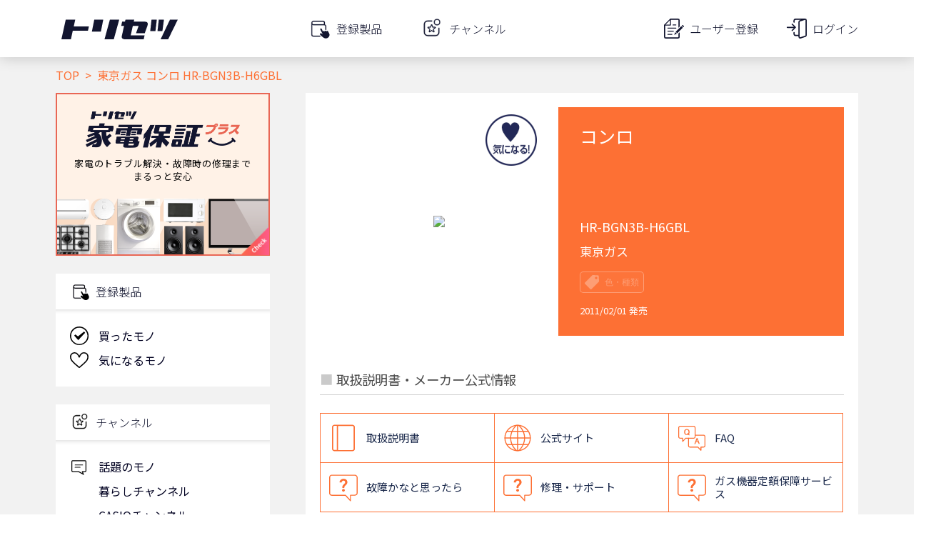

--- FILE ---
content_type: text/html; charset=utf-8
request_url: https://www.google.com/recaptcha/api2/aframe
body_size: 106
content:
<!DOCTYPE HTML><html><head><meta http-equiv="content-type" content="text/html; charset=UTF-8"></head><body><script nonce="cHM5HyYy3fXQnfNXxgMdVg">/** Anti-fraud and anti-abuse applications only. See google.com/recaptcha */ try{var clients={'sodar':'https://pagead2.googlesyndication.com/pagead/sodar?'};window.addEventListener("message",function(a){try{if(a.source===window.parent){var b=JSON.parse(a.data);var c=clients[b['id']];if(c){var d=document.createElement('img');d.src=c+b['params']+'&rc='+(localStorage.getItem("rc::a")?sessionStorage.getItem("rc::b"):"");window.document.body.appendChild(d);sessionStorage.setItem("rc::e",parseInt(sessionStorage.getItem("rc::e")||0)+1);localStorage.setItem("rc::h",'1769245618605');}}}catch(b){}});window.parent.postMessage("_grecaptcha_ready", "*");}catch(b){}</script></body></html>